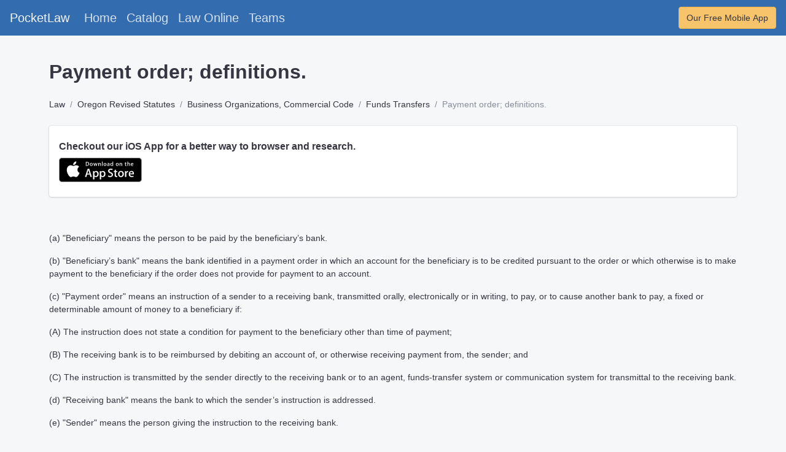

--- FILE ---
content_type: text/javascript; charset=utf-8
request_url: https://app.link/_r?sdk=web2.86.5&branch_key=key_live_hj1SocWzsh98LiPYev8fzlafAyeNuzxE&callback=branch_callback__0
body_size: 73
content:
/**/ typeof branch_callback__0 === 'function' && branch_callback__0("1542469553512120248");